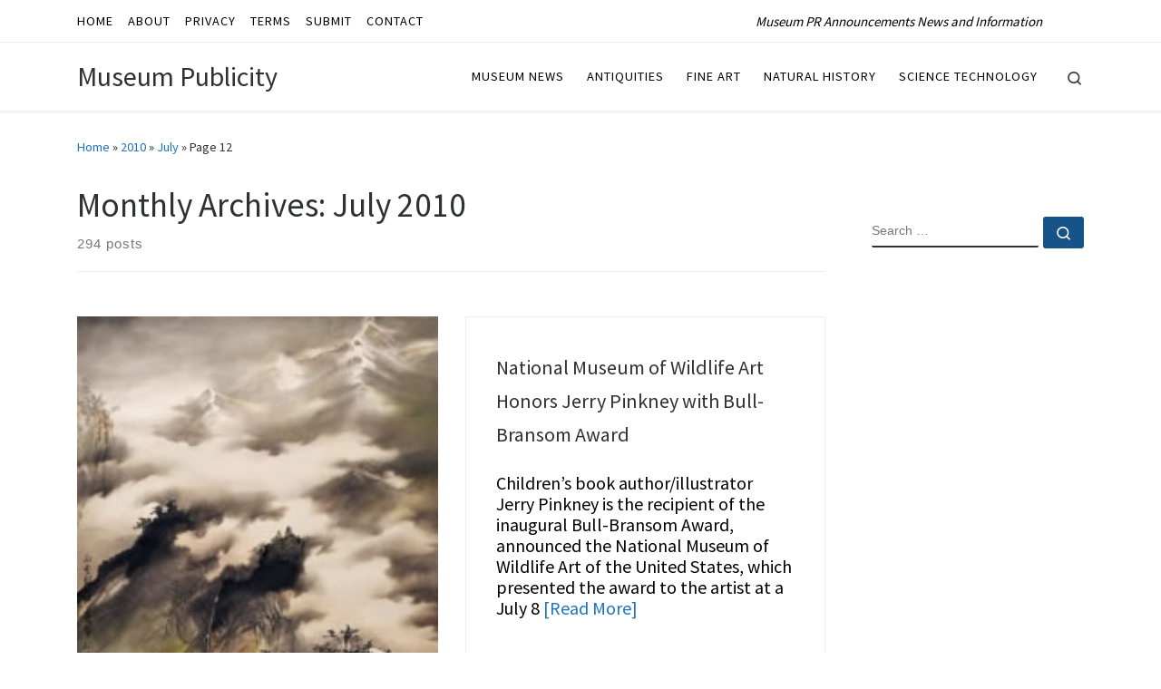

--- FILE ---
content_type: text/html; charset=UTF-8
request_url: https://museumpublicity.com/2010/07/page/12/
body_size: 19536
content:
<!DOCTYPE html>
<!--[if IE 7]>
<html class="ie ie7" lang="en-US">
<![endif]-->
<!--[if IE 8]>
<html class="ie ie8" lang="en-US">
<![endif]-->
<!--[if !(IE 7) | !(IE 8)  ]><!-->
<html lang="en-US" class="no-js">
<!--<![endif]-->
  <head>
  <meta charset="UTF-8" />
  <meta http-equiv="X-UA-Compatible" content="IE=EDGE" />
  <meta name="viewport" content="width=device-width, initial-scale=1.0" />
  <link rel="profile"  href="https://gmpg.org/xfn/11" />
  <link rel="pingback" href="https://museumpublicity.com/xmlrpc.php" />
<script>(function(html){html.className = html.className.replace(/\bno-js\b/,'js')})(document.documentElement);</script>
        <style id="wfc-base-style" type="text/css">
             .wfc-reset-menu-item-first-letter .navbar .nav>li>a:first-letter {font-size: inherit;}.format-icon:before {color: #5A5A5A;}article .format-icon.tc-hide-icon:before, .safari article.format-video .format-icon.tc-hide-icon:before, .chrome article.format-video .format-icon.tc-hide-icon:before, .safari article.format-image .format-icon.tc-hide-icon:before, .chrome article.format-image .format-icon.tc-hide-icon:before, .safari article.format-gallery .format-icon.tc-hide-icon:before, .safari article.attachment .format-icon.tc-hide-icon:before, .chrome article.format-gallery .format-icon.tc-hide-icon:before, .chrome article.attachment .format-icon.tc-hide-icon:before {content: none!important;}h2#tc-comment-title.tc-hide-icon:before {content: none!important;}.archive .archive-header h1.format-icon.tc-hide-icon:before {content: none!important;}.tc-sidebar h3.widget-title.tc-hide-icon:before {content: none!important;}.footer-widgets h3.widget-title.tc-hide-icon:before {content: none!important;}.tc-hide-icon i, i.tc-hide-icon {display: none !important;}.carousel-control {font-family: "Helvetica Neue", Helvetica, Arial, sans-serif;}.social-block a {font-size: 18px;}footer#footer .colophon .social-block a {font-size: 16px;}.social-block.widget_social a {font-size: 14px;}
        </style>
        <title>7 - 2010 | Museum Publicity</title>
	<style>img:is([sizes="auto" i], [sizes^="auto," i]) { contain-intrinsic-size: 3000px 1500px }</style>
	<meta name="robots" content="follow, noindex">
<meta property="og:url" content="https://museumpublicity.com/2010/07/page/12/">
<meta property="og:site_name" content="Museum Publicity">
<meta property="og:locale" content="en_US">
<meta property="og:type" content="object">
<meta property="og:title" content="7 - 2010 | Museum Publicity">
<meta property="fb:pages" content="">
<meta property="fb:admins" content="">
<meta property="fb:app_id" content="">
<meta name="twitter:card" content="summary">
<meta name="twitter:site" content="@museumpublicity">
<meta name="twitter:creator" content="@museumpublicity">
<meta name="twitter:title" content="7 - 2010 | Museum Publicity">
<link rel="alternate" type="application/rss+xml" title="Museum Publicity &raquo; Feed" href="https://museumpublicity.com/feed/" />
<link rel="alternate" type="application/rss+xml" title="Museum Publicity &raquo; Comments Feed" href="https://museumpublicity.com/comments/feed/" />
<script>
window._wpemojiSettings = {"baseUrl":"https:\/\/s.w.org\/images\/core\/emoji\/16.0.1\/72x72\/","ext":".png","svgUrl":"https:\/\/s.w.org\/images\/core\/emoji\/16.0.1\/svg\/","svgExt":".svg","source":{"concatemoji":"https:\/\/museumpublicity.com\/wp-includes\/js\/wp-emoji-release.min.js?ver=6.8.3"}};
/*! This file is auto-generated */
!function(s,n){var o,i,e;function c(e){try{var t={supportTests:e,timestamp:(new Date).valueOf()};sessionStorage.setItem(o,JSON.stringify(t))}catch(e){}}function p(e,t,n){e.clearRect(0,0,e.canvas.width,e.canvas.height),e.fillText(t,0,0);var t=new Uint32Array(e.getImageData(0,0,e.canvas.width,e.canvas.height).data),a=(e.clearRect(0,0,e.canvas.width,e.canvas.height),e.fillText(n,0,0),new Uint32Array(e.getImageData(0,0,e.canvas.width,e.canvas.height).data));return t.every(function(e,t){return e===a[t]})}function u(e,t){e.clearRect(0,0,e.canvas.width,e.canvas.height),e.fillText(t,0,0);for(var n=e.getImageData(16,16,1,1),a=0;a<n.data.length;a++)if(0!==n.data[a])return!1;return!0}function f(e,t,n,a){switch(t){case"flag":return n(e,"\ud83c\udff3\ufe0f\u200d\u26a7\ufe0f","\ud83c\udff3\ufe0f\u200b\u26a7\ufe0f")?!1:!n(e,"\ud83c\udde8\ud83c\uddf6","\ud83c\udde8\u200b\ud83c\uddf6")&&!n(e,"\ud83c\udff4\udb40\udc67\udb40\udc62\udb40\udc65\udb40\udc6e\udb40\udc67\udb40\udc7f","\ud83c\udff4\u200b\udb40\udc67\u200b\udb40\udc62\u200b\udb40\udc65\u200b\udb40\udc6e\u200b\udb40\udc67\u200b\udb40\udc7f");case"emoji":return!a(e,"\ud83e\udedf")}return!1}function g(e,t,n,a){var r="undefined"!=typeof WorkerGlobalScope&&self instanceof WorkerGlobalScope?new OffscreenCanvas(300,150):s.createElement("canvas"),o=r.getContext("2d",{willReadFrequently:!0}),i=(o.textBaseline="top",o.font="600 32px Arial",{});return e.forEach(function(e){i[e]=t(o,e,n,a)}),i}function t(e){var t=s.createElement("script");t.src=e,t.defer=!0,s.head.appendChild(t)}"undefined"!=typeof Promise&&(o="wpEmojiSettingsSupports",i=["flag","emoji"],n.supports={everything:!0,everythingExceptFlag:!0},e=new Promise(function(e){s.addEventListener("DOMContentLoaded",e,{once:!0})}),new Promise(function(t){var n=function(){try{var e=JSON.parse(sessionStorage.getItem(o));if("object"==typeof e&&"number"==typeof e.timestamp&&(new Date).valueOf()<e.timestamp+604800&&"object"==typeof e.supportTests)return e.supportTests}catch(e){}return null}();if(!n){if("undefined"!=typeof Worker&&"undefined"!=typeof OffscreenCanvas&&"undefined"!=typeof URL&&URL.createObjectURL&&"undefined"!=typeof Blob)try{var e="postMessage("+g.toString()+"("+[JSON.stringify(i),f.toString(),p.toString(),u.toString()].join(",")+"));",a=new Blob([e],{type:"text/javascript"}),r=new Worker(URL.createObjectURL(a),{name:"wpTestEmojiSupports"});return void(r.onmessage=function(e){c(n=e.data),r.terminate(),t(n)})}catch(e){}c(n=g(i,f,p,u))}t(n)}).then(function(e){for(var t in e)n.supports[t]=e[t],n.supports.everything=n.supports.everything&&n.supports[t],"flag"!==t&&(n.supports.everythingExceptFlag=n.supports.everythingExceptFlag&&n.supports[t]);n.supports.everythingExceptFlag=n.supports.everythingExceptFlag&&!n.supports.flag,n.DOMReady=!1,n.readyCallback=function(){n.DOMReady=!0}}).then(function(){return e}).then(function(){var e;n.supports.everything||(n.readyCallback(),(e=n.source||{}).concatemoji?t(e.concatemoji):e.wpemoji&&e.twemoji&&(t(e.twemoji),t(e.wpemoji)))}))}((window,document),window._wpemojiSettings);
</script>

<style id='wp-emoji-styles-inline-css'>

	img.wp-smiley, img.emoji {
		display: inline !important;
		border: none !important;
		box-shadow: none !important;
		height: 1em !important;
		width: 1em !important;
		margin: 0 0.07em !important;
		vertical-align: -0.1em !important;
		background: none !important;
		padding: 0 !important;
	}
</style>
<link rel='stylesheet' id='wp-block-library-css' href='https://museumpublicity.com/wp-includes/css/dist/block-library/style.min.css?ver=6.8.3' media='all' />
<style id='classic-theme-styles-inline-css'>
/*! This file is auto-generated */
.wp-block-button__link{color:#fff;background-color:#32373c;border-radius:9999px;box-shadow:none;text-decoration:none;padding:calc(.667em + 2px) calc(1.333em + 2px);font-size:1.125em}.wp-block-file__button{background:#32373c;color:#fff;text-decoration:none}
</style>
<style id='global-styles-inline-css'>
:root{--wp--preset--aspect-ratio--square: 1;--wp--preset--aspect-ratio--4-3: 4/3;--wp--preset--aspect-ratio--3-4: 3/4;--wp--preset--aspect-ratio--3-2: 3/2;--wp--preset--aspect-ratio--2-3: 2/3;--wp--preset--aspect-ratio--16-9: 16/9;--wp--preset--aspect-ratio--9-16: 9/16;--wp--preset--color--black: #000000;--wp--preset--color--cyan-bluish-gray: #abb8c3;--wp--preset--color--white: #ffffff;--wp--preset--color--pale-pink: #f78da7;--wp--preset--color--vivid-red: #cf2e2e;--wp--preset--color--luminous-vivid-orange: #ff6900;--wp--preset--color--luminous-vivid-amber: #fcb900;--wp--preset--color--light-green-cyan: #7bdcb5;--wp--preset--color--vivid-green-cyan: #00d084;--wp--preset--color--pale-cyan-blue: #8ed1fc;--wp--preset--color--vivid-cyan-blue: #0693e3;--wp--preset--color--vivid-purple: #9b51e0;--wp--preset--gradient--vivid-cyan-blue-to-vivid-purple: linear-gradient(135deg,rgba(6,147,227,1) 0%,rgb(155,81,224) 100%);--wp--preset--gradient--light-green-cyan-to-vivid-green-cyan: linear-gradient(135deg,rgb(122,220,180) 0%,rgb(0,208,130) 100%);--wp--preset--gradient--luminous-vivid-amber-to-luminous-vivid-orange: linear-gradient(135deg,rgba(252,185,0,1) 0%,rgba(255,105,0,1) 100%);--wp--preset--gradient--luminous-vivid-orange-to-vivid-red: linear-gradient(135deg,rgba(255,105,0,1) 0%,rgb(207,46,46) 100%);--wp--preset--gradient--very-light-gray-to-cyan-bluish-gray: linear-gradient(135deg,rgb(238,238,238) 0%,rgb(169,184,195) 100%);--wp--preset--gradient--cool-to-warm-spectrum: linear-gradient(135deg,rgb(74,234,220) 0%,rgb(151,120,209) 20%,rgb(207,42,186) 40%,rgb(238,44,130) 60%,rgb(251,105,98) 80%,rgb(254,248,76) 100%);--wp--preset--gradient--blush-light-purple: linear-gradient(135deg,rgb(255,206,236) 0%,rgb(152,150,240) 100%);--wp--preset--gradient--blush-bordeaux: linear-gradient(135deg,rgb(254,205,165) 0%,rgb(254,45,45) 50%,rgb(107,0,62) 100%);--wp--preset--gradient--luminous-dusk: linear-gradient(135deg,rgb(255,203,112) 0%,rgb(199,81,192) 50%,rgb(65,88,208) 100%);--wp--preset--gradient--pale-ocean: linear-gradient(135deg,rgb(255,245,203) 0%,rgb(182,227,212) 50%,rgb(51,167,181) 100%);--wp--preset--gradient--electric-grass: linear-gradient(135deg,rgb(202,248,128) 0%,rgb(113,206,126) 100%);--wp--preset--gradient--midnight: linear-gradient(135deg,rgb(2,3,129) 0%,rgb(40,116,252) 100%);--wp--preset--font-size--small: 13px;--wp--preset--font-size--medium: 20px;--wp--preset--font-size--large: 36px;--wp--preset--font-size--x-large: 42px;--wp--preset--spacing--20: 0.44rem;--wp--preset--spacing--30: 0.67rem;--wp--preset--spacing--40: 1rem;--wp--preset--spacing--50: 1.5rem;--wp--preset--spacing--60: 2.25rem;--wp--preset--spacing--70: 3.38rem;--wp--preset--spacing--80: 5.06rem;--wp--preset--shadow--natural: 6px 6px 9px rgba(0, 0, 0, 0.2);--wp--preset--shadow--deep: 12px 12px 50px rgba(0, 0, 0, 0.4);--wp--preset--shadow--sharp: 6px 6px 0px rgba(0, 0, 0, 0.2);--wp--preset--shadow--outlined: 6px 6px 0px -3px rgba(255, 255, 255, 1), 6px 6px rgba(0, 0, 0, 1);--wp--preset--shadow--crisp: 6px 6px 0px rgba(0, 0, 0, 1);}:where(.is-layout-flex){gap: 0.5em;}:where(.is-layout-grid){gap: 0.5em;}body .is-layout-flex{display: flex;}.is-layout-flex{flex-wrap: wrap;align-items: center;}.is-layout-flex > :is(*, div){margin: 0;}body .is-layout-grid{display: grid;}.is-layout-grid > :is(*, div){margin: 0;}:where(.wp-block-columns.is-layout-flex){gap: 2em;}:where(.wp-block-columns.is-layout-grid){gap: 2em;}:where(.wp-block-post-template.is-layout-flex){gap: 1.25em;}:where(.wp-block-post-template.is-layout-grid){gap: 1.25em;}.has-black-color{color: var(--wp--preset--color--black) !important;}.has-cyan-bluish-gray-color{color: var(--wp--preset--color--cyan-bluish-gray) !important;}.has-white-color{color: var(--wp--preset--color--white) !important;}.has-pale-pink-color{color: var(--wp--preset--color--pale-pink) !important;}.has-vivid-red-color{color: var(--wp--preset--color--vivid-red) !important;}.has-luminous-vivid-orange-color{color: var(--wp--preset--color--luminous-vivid-orange) !important;}.has-luminous-vivid-amber-color{color: var(--wp--preset--color--luminous-vivid-amber) !important;}.has-light-green-cyan-color{color: var(--wp--preset--color--light-green-cyan) !important;}.has-vivid-green-cyan-color{color: var(--wp--preset--color--vivid-green-cyan) !important;}.has-pale-cyan-blue-color{color: var(--wp--preset--color--pale-cyan-blue) !important;}.has-vivid-cyan-blue-color{color: var(--wp--preset--color--vivid-cyan-blue) !important;}.has-vivid-purple-color{color: var(--wp--preset--color--vivid-purple) !important;}.has-black-background-color{background-color: var(--wp--preset--color--black) !important;}.has-cyan-bluish-gray-background-color{background-color: var(--wp--preset--color--cyan-bluish-gray) !important;}.has-white-background-color{background-color: var(--wp--preset--color--white) !important;}.has-pale-pink-background-color{background-color: var(--wp--preset--color--pale-pink) !important;}.has-vivid-red-background-color{background-color: var(--wp--preset--color--vivid-red) !important;}.has-luminous-vivid-orange-background-color{background-color: var(--wp--preset--color--luminous-vivid-orange) !important;}.has-luminous-vivid-amber-background-color{background-color: var(--wp--preset--color--luminous-vivid-amber) !important;}.has-light-green-cyan-background-color{background-color: var(--wp--preset--color--light-green-cyan) !important;}.has-vivid-green-cyan-background-color{background-color: var(--wp--preset--color--vivid-green-cyan) !important;}.has-pale-cyan-blue-background-color{background-color: var(--wp--preset--color--pale-cyan-blue) !important;}.has-vivid-cyan-blue-background-color{background-color: var(--wp--preset--color--vivid-cyan-blue) !important;}.has-vivid-purple-background-color{background-color: var(--wp--preset--color--vivid-purple) !important;}.has-black-border-color{border-color: var(--wp--preset--color--black) !important;}.has-cyan-bluish-gray-border-color{border-color: var(--wp--preset--color--cyan-bluish-gray) !important;}.has-white-border-color{border-color: var(--wp--preset--color--white) !important;}.has-pale-pink-border-color{border-color: var(--wp--preset--color--pale-pink) !important;}.has-vivid-red-border-color{border-color: var(--wp--preset--color--vivid-red) !important;}.has-luminous-vivid-orange-border-color{border-color: var(--wp--preset--color--luminous-vivid-orange) !important;}.has-luminous-vivid-amber-border-color{border-color: var(--wp--preset--color--luminous-vivid-amber) !important;}.has-light-green-cyan-border-color{border-color: var(--wp--preset--color--light-green-cyan) !important;}.has-vivid-green-cyan-border-color{border-color: var(--wp--preset--color--vivid-green-cyan) !important;}.has-pale-cyan-blue-border-color{border-color: var(--wp--preset--color--pale-cyan-blue) !important;}.has-vivid-cyan-blue-border-color{border-color: var(--wp--preset--color--vivid-cyan-blue) !important;}.has-vivid-purple-border-color{border-color: var(--wp--preset--color--vivid-purple) !important;}.has-vivid-cyan-blue-to-vivid-purple-gradient-background{background: var(--wp--preset--gradient--vivid-cyan-blue-to-vivid-purple) !important;}.has-light-green-cyan-to-vivid-green-cyan-gradient-background{background: var(--wp--preset--gradient--light-green-cyan-to-vivid-green-cyan) !important;}.has-luminous-vivid-amber-to-luminous-vivid-orange-gradient-background{background: var(--wp--preset--gradient--luminous-vivid-amber-to-luminous-vivid-orange) !important;}.has-luminous-vivid-orange-to-vivid-red-gradient-background{background: var(--wp--preset--gradient--luminous-vivid-orange-to-vivid-red) !important;}.has-very-light-gray-to-cyan-bluish-gray-gradient-background{background: var(--wp--preset--gradient--very-light-gray-to-cyan-bluish-gray) !important;}.has-cool-to-warm-spectrum-gradient-background{background: var(--wp--preset--gradient--cool-to-warm-spectrum) !important;}.has-blush-light-purple-gradient-background{background: var(--wp--preset--gradient--blush-light-purple) !important;}.has-blush-bordeaux-gradient-background{background: var(--wp--preset--gradient--blush-bordeaux) !important;}.has-luminous-dusk-gradient-background{background: var(--wp--preset--gradient--luminous-dusk) !important;}.has-pale-ocean-gradient-background{background: var(--wp--preset--gradient--pale-ocean) !important;}.has-electric-grass-gradient-background{background: var(--wp--preset--gradient--electric-grass) !important;}.has-midnight-gradient-background{background: var(--wp--preset--gradient--midnight) !important;}.has-small-font-size{font-size: var(--wp--preset--font-size--small) !important;}.has-medium-font-size{font-size: var(--wp--preset--font-size--medium) !important;}.has-large-font-size{font-size: var(--wp--preset--font-size--large) !important;}.has-x-large-font-size{font-size: var(--wp--preset--font-size--x-large) !important;}
:where(.wp-block-post-template.is-layout-flex){gap: 1.25em;}:where(.wp-block-post-template.is-layout-grid){gap: 1.25em;}
:where(.wp-block-columns.is-layout-flex){gap: 2em;}:where(.wp-block-columns.is-layout-grid){gap: 2em;}
:root :where(.wp-block-pullquote){font-size: 1.5em;line-height: 1.6;}
</style>
<link rel='stylesheet' id='crp-style-text-only-css' href='https://museumpublicity.com/wp-content/plugins/contextual-related-posts/css/text-only.min.css?ver=4.1.0' media='all' />
<link rel='stylesheet' id='customizr-main-css' href='https://museumpublicity.com/wp-content/themes/customizr-pro/assets/front/css/style.min.css?ver=2.4.27' media='all' />
<style id='customizr-main-inline-css'>
::-moz-selection{background-color:#1e73be}::selection{background-color:#1e73be}a,.btn-skin:active,.btn-skin:focus,.btn-skin:hover,.btn-skin.inverted,.grid-container__classic .post-type__icon,.post-type__icon:hover .icn-format,.grid-container__classic .post-type__icon:hover .icn-format,[class*='grid-container__'] .entry-title a.czr-title:hover,input[type=checkbox]:checked::before{color:#1e73be}.czr-css-loader > div ,.btn-skin,.btn-skin:active,.btn-skin:focus,.btn-skin:hover,.btn-skin-h-dark,.btn-skin-h-dark.inverted:active,.btn-skin-h-dark.inverted:focus,.btn-skin-h-dark.inverted:hover{border-color:#1e73be}.tc-header.border-top{border-top-color:#1e73be}[class*='grid-container__'] .entry-title a:hover::after,.grid-container__classic .post-type__icon,.btn-skin,.btn-skin.inverted:active,.btn-skin.inverted:focus,.btn-skin.inverted:hover,.btn-skin-h-dark,.btn-skin-h-dark.inverted:active,.btn-skin-h-dark.inverted:focus,.btn-skin-h-dark.inverted:hover,.sidebar .widget-title::after,input[type=radio]:checked::before{background-color:#1e73be}.btn-skin-light:active,.btn-skin-light:focus,.btn-skin-light:hover,.btn-skin-light.inverted{color:#4799e2}input:not([type='submit']):not([type='button']):not([type='number']):not([type='checkbox']):not([type='radio']):focus,textarea:focus,.btn-skin-light,.btn-skin-light.inverted,.btn-skin-light:active,.btn-skin-light:focus,.btn-skin-light:hover,.btn-skin-light.inverted:active,.btn-skin-light.inverted:focus,.btn-skin-light.inverted:hover{border-color:#4799e2}.btn-skin-light,.btn-skin-light.inverted:active,.btn-skin-light.inverted:focus,.btn-skin-light.inverted:hover{background-color:#4799e2}.btn-skin-lightest:active,.btn-skin-lightest:focus,.btn-skin-lightest:hover,.btn-skin-lightest.inverted{color:#5da5e5}.btn-skin-lightest,.btn-skin-lightest.inverted,.btn-skin-lightest:active,.btn-skin-lightest:focus,.btn-skin-lightest:hover,.btn-skin-lightest.inverted:active,.btn-skin-lightest.inverted:focus,.btn-skin-lightest.inverted:hover{border-color:#5da5e5}.btn-skin-lightest,.btn-skin-lightest.inverted:active,.btn-skin-lightest.inverted:focus,.btn-skin-lightest.inverted:hover{background-color:#5da5e5}.pagination,a:hover,a:focus,a:active,.btn-skin-dark:active,.btn-skin-dark:focus,.btn-skin-dark:hover,.btn-skin-dark.inverted,.btn-skin-dark-oh:active,.btn-skin-dark-oh:focus,.btn-skin-dark-oh:hover,.post-info a:not(.btn):hover,.grid-container__classic .post-type__icon .icn-format,[class*='grid-container__'] .hover .entry-title a,.widget-area a:not(.btn):hover,a.czr-format-link:hover,.format-link.hover a.czr-format-link,button[type=submit]:hover,button[type=submit]:active,button[type=submit]:focus,input[type=submit]:hover,input[type=submit]:active,input[type=submit]:focus,.tabs .nav-link:hover,.tabs .nav-link.active,.tabs .nav-link.active:hover,.tabs .nav-link.active:focus{color:#165389}.grid-container__classic.tc-grid-border .grid__item,.btn-skin-dark,.btn-skin-dark.inverted,button[type=submit],input[type=submit],.btn-skin-dark:active,.btn-skin-dark:focus,.btn-skin-dark:hover,.btn-skin-dark.inverted:active,.btn-skin-dark.inverted:focus,.btn-skin-dark.inverted:hover,.btn-skin-h-dark:active,.btn-skin-h-dark:focus,.btn-skin-h-dark:hover,.btn-skin-h-dark.inverted,.btn-skin-h-dark.inverted,.btn-skin-h-dark.inverted,.btn-skin-dark-oh:active,.btn-skin-dark-oh:focus,.btn-skin-dark-oh:hover,.btn-skin-dark-oh.inverted:active,.btn-skin-dark-oh.inverted:focus,.btn-skin-dark-oh.inverted:hover,button[type=submit]:hover,button[type=submit]:active,button[type=submit]:focus,input[type=submit]:hover,input[type=submit]:active,input[type=submit]:focus{border-color:#165389}.btn-skin-dark,.btn-skin-dark.inverted:active,.btn-skin-dark.inverted:focus,.btn-skin-dark.inverted:hover,.btn-skin-h-dark:active,.btn-skin-h-dark:focus,.btn-skin-h-dark:hover,.btn-skin-h-dark.inverted,.btn-skin-h-dark.inverted,.btn-skin-h-dark.inverted,.btn-skin-dark-oh.inverted:active,.btn-skin-dark-oh.inverted:focus,.btn-skin-dark-oh.inverted:hover,.grid-container__classic .post-type__icon:hover,button[type=submit],input[type=submit],.czr-link-hover-underline .widgets-list-layout-links a:not(.btn)::before,.czr-link-hover-underline .widget_archive a:not(.btn)::before,.czr-link-hover-underline .widget_nav_menu a:not(.btn)::before,.czr-link-hover-underline .widget_rss ul a:not(.btn)::before,.czr-link-hover-underline .widget_recent_entries a:not(.btn)::before,.czr-link-hover-underline .widget_categories a:not(.btn)::before,.czr-link-hover-underline .widget_meta a:not(.btn)::before,.czr-link-hover-underline .widget_recent_comments a:not(.btn)::before,.czr-link-hover-underline .widget_pages a:not(.btn)::before,.czr-link-hover-underline .widget_calendar a:not(.btn)::before,[class*='grid-container__'] .hover .entry-title a::after,a.czr-format-link::before,.comment-author a::before,.comment-link::before,.tabs .nav-link.active::before{background-color:#165389}.btn-skin-dark-shaded:active,.btn-skin-dark-shaded:focus,.btn-skin-dark-shaded:hover,.btn-skin-dark-shaded.inverted{background-color:rgba(22,83,137,0.2)}.btn-skin-dark-shaded,.btn-skin-dark-shaded.inverted:active,.btn-skin-dark-shaded.inverted:focus,.btn-skin-dark-shaded.inverted:hover{background-color:rgba(22,83,137,0.8)}
#czr-push-footer { display: none; visibility: hidden; }
        .czr-sticky-footer #czr-push-footer.sticky-footer-enabled { display: block; }
        

            .grid-container__masonry .full-image .entry-header {
              position: relative;
            }
            .grid-container__masonry .entry-footer {
              margin-top: 2.5em;
              position: relative;
            }
            .grid-container__masonry .format-audio .audio-container iframe {
              height: 80px;
              width: 100%;
            }
            .grid-container__masonry .full-image .tc-thumbnail img {
                width: auto;
                height: 100%;
                max-width: none;
            }
            .grid-container__masonry .post-type__icon {
                background: transparent;
                height: auto;
                line-height: 1;
                border-radius: 0;
                font-size: 1em;
                position: static;
                width: 100%;
                float: right;
                text-align: right;
                margin-top: -1em;
                padding: 2% 0;
            }
            .grid-container__masonry .tc-content {
                font-size: 0.95em;
                line-height: 1.65em;
            }

            .grid-container__masonry blockquote,
            .grid-container__masonry .entry-link {
                border: none;
                padding-top: 0;
                padding-bottom: 0;
            }
            .grid-container__masonry .entry-link a,
            .grid-container__masonry blockquote > * {
                margin: 0;
                max-width: 100%;
                padding-left: 0;
            }
            .grid-container__masonry blockquote cite {
                margin-top: .8em;
            }
            .grid-container__masonry blockquote::before,
            .grid-container__masonry .entry-link::before {
                content: none;
            }
            

</style>
<link rel='stylesheet' id='customizr-style-css' href='https://museumpublicity.com/wp-content/themes/museump/style.css?ver=2.4.27' media='all' />
<script id="nb-jquery" src="https://museumpublicity.com/wp-includes/js/jquery/jquery.min.js?ver=3.7.1" id="jquery-core-js"></script>
<script src="https://museumpublicity.com/wp-includes/js/jquery/jquery-migrate.min.js?ver=3.4.1" id="jquery-migrate-js"></script>
<script id="file_uploads_nfpluginsettings-js-extra">
var params = {"clearLogRestUrl":"https:\/\/museumpublicity.com\/wp-json\/nf-file-uploads\/debug-log\/delete-all","clearLogButtonId":"file_uploads_clear_debug_logger","downloadLogRestUrl":"https:\/\/museumpublicity.com\/wp-json\/nf-file-uploads\/debug-log\/get-all","downloadLogButtonId":"file_uploads_download_debug_logger"};
</script>
<script src="https://museumpublicity.com/wp-content/plugins/ninja-forms-uploads/assets/js/nfpluginsettings.js?ver=3.3.23" id="file_uploads_nfpluginsettings-js"></script>
<script src="https://museumpublicity.com/wp-includes/js/underscore.min.js?ver=1.13.7" id="underscore-js"></script>
<script id="czr-init-js-extra">
var CZRParams = {"assetsPath":"https:\/\/museumpublicity.com\/wp-content\/themes\/customizr-pro\/assets\/front\/","mainScriptUrl":"https:\/\/museumpublicity.com\/wp-content\/themes\/customizr-pro\/assets\/front\/js\/tc-scripts.min.js?2.4.27","deferFontAwesome":"1","fontAwesomeUrl":"https:\/\/museumpublicity.com\/wp-content\/themes\/customizr-pro\/assets\/shared\/fonts\/fa\/css\/fontawesome-all.min.css?2.4.27","_disabled":[],"centerSliderImg":"1","isLightBoxEnabled":"1","SmoothScroll":{"Enabled":true,"Options":{"touchpadSupport":false}},"isAnchorScrollEnabled":"","anchorSmoothScrollExclude":{"simple":["[class*=edd]",".carousel-control","[data-toggle=\"modal\"]","[data-toggle=\"dropdown\"]","[data-toggle=\"czr-dropdown\"]","[data-toggle=\"tooltip\"]","[data-toggle=\"popover\"]","[data-toggle=\"collapse\"]","[data-toggle=\"czr-collapse\"]","[data-toggle=\"tab\"]","[data-toggle=\"pill\"]","[data-toggle=\"czr-pill\"]","[class*=upme]","[class*=um-]"],"deep":{"classes":[],"ids":[]}},"timerOnScrollAllBrowsers":"1","centerAllImg":"1","HasComments":"","LoadModernizr":"1","stickyHeader":"","extLinksStyle":"","extLinksTargetExt":"","extLinksSkipSelectors":{"classes":["btn","button"],"ids":[]},"dropcapEnabled":"","dropcapWhere":{"post":"","page":""},"dropcapMinWords":"","dropcapSkipSelectors":{"tags":["IMG","IFRAME","H1","H2","H3","H4","H5","H6","BLOCKQUOTE","UL","OL"],"classes":["btn"],"id":[]},"imgSmartLoadEnabled":"1","imgSmartLoadOpts":{"parentSelectors":["[class*=grid-container], .article-container",".__before_main_wrapper",".widget-front",".post-related-articles",".tc-singular-thumbnail-wrapper",".sek-module-inner"],"opts":{"excludeImg":[".tc-holder-img"]}},"imgSmartLoadsForSliders":"1","pluginCompats":[],"isWPMobile":"","menuStickyUserSettings":{"desktop":"no_stick","mobile":"no_stick"},"adminAjaxUrl":"https:\/\/museumpublicity.com\/wp-admin\/admin-ajax.php","ajaxUrl":"https:\/\/museumpublicity.com\/?czrajax=1","frontNonce":{"id":"CZRFrontNonce","handle":"7d4f31590e"},"isDevMode":"","isModernStyle":"1","i18n":{"Permanently dismiss":"Permanently dismiss"},"frontNotifications":{"welcome":{"enabled":false,"content":"","dismissAction":"dismiss_welcome_note_front"}},"preloadGfonts":"1","googleFonts":"Source+Sans+Pro","version":"2.4.27"};
</script>
<script src="https://museumpublicity.com/wp-content/themes/customizr-pro/assets/front/js/tc-init.min.js?ver=2.4.27" id="czr-init-js"></script>
<script src="https://museumpublicity.com/wp-content/themes/customizr-pro/assets/front/js/libs/modernizr.min.js?ver=2.4.27" id="modernizr-js"></script>
<link rel="prev" href="https://museumpublicity.com/2010/07/page/11/"><link rel="next" href="https://museumpublicity.com/2010/07/page/13/"><link rel="https://api.w.org/" href="https://museumpublicity.com/wp-json/" /><link rel="EditURI" type="application/rsd+xml" title="RSD" href="https://museumpublicity.com/xmlrpc.php?rsd" />
<meta name="generator" content="WordPress 6.8.3" />
              <link rel="preload" as="font" type="font/woff2" href="https://museumpublicity.com/wp-content/themes/customizr-pro/assets/shared/fonts/customizr/customizr.woff2?128396981" crossorigin="anonymous"/>
            
<script async src='https://www.googletagmanager.com/gtag/js?id='></script><script>
window.dataLayer = window.dataLayer || [];
function gtag(){dataLayer.push(arguments);}gtag('js', new Date());
gtag('set', 'cookie_domain', 'auto');
gtag('set', 'cookie_flags', 'SameSite=None;Secure');

 gtag('config', '' , {});

</script>
<style id="wfc-style-post_content" type="text/css" data-origin="server">
/* Setting : Post content / excerpt */ 
.entry-content p, .entry-summary p {
font-size : 1.25rem;
color : #000000;
}

/* Setting : Post content / excerpt */ 
.entry-content p:hover, .entry-summary p:hover {
color : #000000;
}

</style><style id="wfc-style-post_list_titles" type="text/css" data-origin="server">
/* Setting : Post list titles */ 
.grid-container .entry-title > .czr-title {
font-size : 1.38rem;
}

</style><style id="wfc-style-menu_items" type="text/css" data-origin="server">
/* Setting : Menu items */ 
.tc-header .nav__menu li a.nav__link, .tc-sn .nav__menu li a.nav__link, [class*=nav__menu] .nav__link-wrapper .caret__dropdown-toggler {
color : #000000;
font-weight : 500;
}

/* Setting : Menu items */ 
.tc-header .nav__menu li a.nav__link:hover, .tc-sn .nav__menu li a.nav__link:hover, [class*=nav__menu] .nav__link-wrapper .caret__dropdown-toggler:hover {
color : #1e73be;
}

</style><style id="wfc-style-site_description" type="text/css" data-origin="server">
/* Setting : Site description */ 
.tc-header .header-tagline {
color : #000000;
}

/* Setting : Site description */ 
.tc-header .header-tagline:hover {
color : #000000;
}

</style><style id="wfc-style-footer_widget_title" type="text/css" data-origin="server">
/* Setting : Widget titles */ 
.footer__wrapper .widget-title {
color : #000000;
font-weight : 500;
}

/* Setting : Widget titles */ 
.footer__wrapper .widget-title:hover {
color : #000000;
}

</style><style id="wfc-style-sidebars_links" type="text/css" data-origin="server">
/* Setting : Links in sidebars */ 
.tc-sidebar a {
color : #1e73be;
font-size : 1.13rem;
}

</style><style id="wfc-style-footer_credits_links" type="text/css" data-origin="server">
/* Setting : Footer credits links */ 
footer#footer .footer__credits a {
color : #1e73be;
}

</style><style id="wfc-style-site_title" type="text/css" data-origin="server">
/* Setting : Site title */ 
.tc-header .branding .navbar-brand-sitename {
font-size : 1.88rem;
}

/* Setting : Site title */ 
.tc-header .branding .navbar-brand-sitename:hover {
color : #1e73be;
}

</style><style id="wfc-style-single_post_title" type="text/css" data-origin="server">
/* Setting : Single post/page titles */ 
.single #content .entry-header .entry-title, .page #content .entry-header .entry-title {
font-size : 1.75rem;
}

</style></head>

  <body class="nb-3-3-8 nimble-no-local-data-skp__date nimble-no-group-site-tmpl-skp__date_for_site_tmpl archive date paged wp-embed-responsive paged-12 date-paged-12 wp-theme-customizr-pro wp-child-theme-museump sek-hide-rc-badge czr-link-hover-underline-off header-skin-light footer-skin-light czr-r-sidebar tc-center-images czr-full-layout customizr-pro-2-4-27-with-child-theme czr-post-list-context czr-sticky-footer">
          <a class="screen-reader-text skip-link" href="#content">Skip to content</a>
    
    
    <div id="tc-page-wrap" class="">

      <header class="tpnav-header__header tc-header sl-logo_left sticky-brand-shrink-on czr-submenu-fade czr-submenu-move czr-highlight-contextual-menu-items" >
    <div class="topbar-navbar__wrapper " >
  <div class="container">
        <div class="row flex-row flex-lg-nowrap justify-content-start justify-content-lg-end align-items-center topbar-navbar__row">
                    <div class="topbar-nav__container col col-auto d-none d-lg-flex">
          <nav id="topbar-nav" class="topbar-nav__nav">
            <div class="nav__menu-wrapper topbar-nav__menu-wrapper czr-open-on-hover" >
<ul id="topbar-menu" class="topbar-nav__menu regular-nav nav__menu nav"><li id="menu-item-82504" class="menu-item menu-item-type-custom menu-item-object-custom menu-item-home menu-item-82504"><a href="https://museumpublicity.com" class="nav__link"><span class="nav__title">HOME</span></a></li>
<li id="menu-item-82498" class="menu-item menu-item-type-post_type menu-item-object-page menu-item-82498"><a href="https://museumpublicity.com/about/" class="nav__link"><span class="nav__title">ABOUT</span></a></li>
<li id="menu-item-82494" class="menu-item menu-item-type-post_type menu-item-object-page menu-item-82494"><a href="https://museumpublicity.com/privacy/" class="nav__link"><span class="nav__title">PRIVACY</span></a></li>
<li id="menu-item-82495" class="menu-item menu-item-type-post_type menu-item-object-page menu-item-82495"><a href="https://museumpublicity.com/terms/" class="nav__link"><span class="nav__title">TERMS</span></a></li>
<li id="menu-item-82496" class="menu-item menu-item-type-post_type menu-item-object-page menu-item-82496"><a href="https://museumpublicity.com/submit-news/" class="nav__link"><span class="nav__title">SUBMIT</span></a></li>
<li id="menu-item-82497" class="menu-item menu-item-type-post_type menu-item-object-page menu-item-82497"><a href="https://museumpublicity.com/contact-us/" class="nav__link"><span class="nav__title">CONTACT</span></a></li>
</ul></div>          </nav>
        </div>
            <span class="header-tagline col col-auto d-none d-lg-flex" >
  Museum PR Announcements News and Information</span>

              <div class="topbar-nav__socials social-links col col-auto d-none d-lg-block">
          <ul class="socials " >
  <li ><a rel="nofollow noopener noreferrer" class="social-icon icon-feed"  title="Subscribe to my rss feed" aria-label="Subscribe to my rss feed" href="https://museumpublicity.com/feed/rss/"  target="_blank"  style="color:#1e73be"><i class="fas fa-rss"></i></a></li> <li ><a rel="nofollow noopener noreferrer" class="social-icon icon-twitter" title="Follow us on Twitter" aria-label="Follow us on Twitter" href="https://twitter.com/museumpublicity" target="_blank" style="color:#1e73be"><i class="fab fa-twitter"></i></a></li></ul>
        </div>
                </div>
      </div>
</div>    <div class="primary-navbar__wrapper d-none d-lg-block has-horizontal-menu" >
  <div class="container">
    <div class="row align-items-center flex-row primary-navbar__row">
      <div class="branding__container col col-auto" >
  <div class="branding align-items-center flex-column ">
    <div class="branding-row d-flex flex-row align-items-center align-self-start">
      <span class="navbar-brand col-auto " >
    <a class="navbar-brand-sitename " href="https://museumpublicity.com/">
    <span>Museum Publicity</span>
  </a>
</span>
      </div>
      </div>
</div>
      <div class="primary-nav__container justify-content-lg-around col col-lg-auto flex-lg-column" >
  <div class="primary-nav__wrapper flex-lg-row align-items-center justify-content-end">
              <nav class="primary-nav__nav col" id="primary-nav">
          <div class="nav__menu-wrapper primary-nav__menu-wrapper justify-content-end czr-open-on-hover" >
<ul id="main-menu" class="primary-nav__menu regular-nav nav__menu nav"><li id="menu-item-82499" class="menu-item menu-item-type-taxonomy menu-item-object-category menu-item-82499"><a href="https://museumpublicity.com/category/museum-news/" class="nav__link"><span class="nav__title">Museum News</span></a></li>
<li id="menu-item-82502" class="menu-item menu-item-type-taxonomy menu-item-object-category menu-item-82502"><a href="https://museumpublicity.com/category/antiquities/" class="nav__link"><span class="nav__title">Antiquities</span></a></li>
<li id="menu-item-82500" class="menu-item menu-item-type-taxonomy menu-item-object-category menu-item-82500"><a href="https://museumpublicity.com/category/fine-art/" class="nav__link"><span class="nav__title">Fine Art</span></a></li>
<li id="menu-item-82503" class="menu-item menu-item-type-taxonomy menu-item-object-category menu-item-82503"><a href="https://museumpublicity.com/category/natural-history/" class="nav__link"><span class="nav__title">Natural History</span></a></li>
<li id="menu-item-82501" class="menu-item menu-item-type-taxonomy menu-item-object-category menu-item-82501"><a href="https://museumpublicity.com/category/science-technology/" class="nav__link"><span class="nav__title">Science Technology</span></a></li>
</ul></div>        </nav>
    <div class="primary-nav__utils nav__utils col-auto" >
    <ul class="nav utils flex-row flex-nowrap regular-nav">
      <li class="nav__search " >
  <a href="#" class="search-toggle_btn icn-search czr-overlay-toggle_btn"  aria-expanded="false"><span class="sr-only">Search</span></a>
        <div class="czr-search-expand">
      <div class="czr-search-expand-inner"><div class="search-form__container " >
  <form action="https://museumpublicity.com/" method="get" class="czr-form search-form">
    <div class="form-group czr-focus">
            <label for="s-6967f4f33781d" id="lsearch-6967f4f33781d">
        <span class="screen-reader-text">Search</span>
        <input id="s-6967f4f33781d" class="form-control czr-search-field" name="s" type="search" value="" aria-describedby="lsearch-6967f4f33781d" placeholder="Search &hellip;">
      </label>
      <button type="submit" class="button"><i class="icn-search"></i><span class="screen-reader-text">Search &hellip;</span></button>
    </div>
  </form>
</div></div>
    </div>
    </li>
    </ul>
</div>  </div>
</div>
    </div>
  </div>
</div>    <div class="mobile-navbar__wrapper d-lg-none" >
    <div class="branding__container justify-content-between align-items-center container" >
  <div class="branding flex-column">
    <div class="branding-row d-flex align-self-start flex-row align-items-center">
      <span class="navbar-brand col-auto " >
    <a class="navbar-brand-sitename " href="https://museumpublicity.com/">
    <span>Museum Publicity</span>
  </a>
</span>
    </div>
      </div>
  <div class="mobile-utils__wrapper nav__utils regular-nav">
    <ul class="nav utils row flex-row flex-nowrap">
      <li class="nav__search " >
  <a href="#" class="search-toggle_btn icn-search czr-dropdown" data-aria-haspopup="true" aria-expanded="false"><span class="sr-only">Search</span></a>
        <div class="czr-search-expand">
      <div class="czr-search-expand-inner"><div class="search-form__container " >
  <form action="https://museumpublicity.com/" method="get" class="czr-form search-form">
    <div class="form-group czr-focus">
            <label for="s-6967f4f337bf4" id="lsearch-6967f4f337bf4">
        <span class="screen-reader-text">Search</span>
        <input id="s-6967f4f337bf4" class="form-control czr-search-field" name="s" type="search" value="" aria-describedby="lsearch-6967f4f337bf4" placeholder="Search &hellip;">
      </label>
      <button type="submit" class="button"><i class="icn-search"></i><span class="screen-reader-text">Search &hellip;</span></button>
    </div>
  </form>
</div></div>
    </div>
        <ul class="dropdown-menu czr-dropdown-menu">
      <li class="header-search__container container">
  <div class="search-form__container " >
  <form action="https://museumpublicity.com/" method="get" class="czr-form search-form">
    <div class="form-group czr-focus">
            <label for="s-6967f4f337d08" id="lsearch-6967f4f337d08">
        <span class="screen-reader-text">Search</span>
        <input id="s-6967f4f337d08" class="form-control czr-search-field" name="s" type="search" value="" aria-describedby="lsearch-6967f4f337d08" placeholder="Search &hellip;">
      </label>
      <button type="submit" class="button"><i class="icn-search"></i><span class="screen-reader-text">Search &hellip;</span></button>
    </div>
  </form>
</div></li>    </ul>
  </li>
<li class="hamburger-toggler__container " >
  <button class="ham-toggler-menu czr-collapsed" data-toggle="czr-collapse" data-target="#mobile-nav"><span class="ham__toggler-span-wrapper"><span class="line line-1"></span><span class="line line-2"></span><span class="line line-3"></span></span><span class="screen-reader-text">Menu</span></button>
</li>
    </ul>
  </div>
</div>
<div class="mobile-nav__container " >
   <nav class="mobile-nav__nav flex-column czr-collapse" id="mobile-nav">
      <div class="mobile-nav__inner container">
      <div class="nav__menu-wrapper mobile-nav__menu-wrapper czr-open-on-click" >
<ul id="mobile-nav-menu" class="mobile-nav__menu vertical-nav nav__menu flex-column nav"><li class="menu-item menu-item-type-custom menu-item-object-custom menu-item-home menu-item-82504"><a href="https://museumpublicity.com" class="nav__link"><span class="nav__title">HOME</span></a></li>
<li class="menu-item menu-item-type-post_type menu-item-object-page menu-item-82498"><a href="https://museumpublicity.com/about/" class="nav__link"><span class="nav__title">ABOUT</span></a></li>
<li class="menu-item menu-item-type-post_type menu-item-object-page menu-item-82494"><a href="https://museumpublicity.com/privacy/" class="nav__link"><span class="nav__title">PRIVACY</span></a></li>
<li class="menu-item menu-item-type-post_type menu-item-object-page menu-item-82495"><a href="https://museumpublicity.com/terms/" class="nav__link"><span class="nav__title">TERMS</span></a></li>
<li class="menu-item menu-item-type-post_type menu-item-object-page menu-item-82496"><a href="https://museumpublicity.com/submit-news/" class="nav__link"><span class="nav__title">SUBMIT</span></a></li>
<li class="menu-item menu-item-type-post_type menu-item-object-page menu-item-82497"><a href="https://museumpublicity.com/contact-us/" class="nav__link"><span class="nav__title">CONTACT</span></a></li>
</ul></div>      </div>
  </nav>
</div></div></header>


  
    <div id="main-wrapper" class="section">

                      

          <div class="czr-hot-crumble container page-breadcrumbs" role="navigation" >
  <div class="row">
        <nav class="breadcrumbs col-12"><span class="trail-begin"><a href="https://museumpublicity.com" title="Museum Publicity" rel="home" class="trail-begin">Home</a></span> <span class="sep">&raquo;</span> <a href="https://museumpublicity.com/2010/" title="2010">2010</a> <span class="sep">&raquo;</span> <a href="https://museumpublicity.com/2010/07/" title="July">July</a> <span class="sep">&raquo;</span> <span class="trail-end">Page 12</span></nav>  </div>
</div>
          <div class="container" role="main">

            
            <div class="flex-row row column-content-wrapper">

                
                <div id="content" class="col-12 col-md-9 article-container">

                  <header class="archive-header " >
  <div class="archive-header-inner">
        <h1 class="archive-title">
      Monthly Archives:&nbsp;<span>July 2010</span>    </h1>
          <div class="header-bottom">
        <span>
          294 posts        </span>
      </div>
                    <hr class="featurette-divider">
        </div>
</header><div class="grid grid-container grid-container__masonry semi-narrow tc-grid-shadow-soft tc-grid-hover-move"  >
  <div class="masonry__wrapper row">
    <article id="post-4320" class="grid-item col-md-6 col-12 post-4320 post type-post status-publish format-standard category-fine-art czr-hentry" >
      <div class="sections-wrapper grid__item">
      <section class="tc-thumbnail entry-media__holder " >
  <div class="entry-media__wrapper czr__r-i no-centering">
        <a class="bg-link" rel="bookmark" href="https://museumpublicity.com/2010/07/10/unrestrained-passions-the-art-of-ng-yuet-lau-at-the-hong-kong-heritage-museum/"></a>
  <img  width="200" height="389"  src="[data-uri]" data-src="https://museumpublicity.com/wp-content/uploads/2010/07/Ng-Yuet-lau.jpg"  class="attachment-tc-masonry-thumb-size tc-thumb-type-attachment czr-img no-lazy" alt="" decoding="async" fetchpriority="high" /><div class="post-action btn btn-skin-dark-shaded inverted"><a href="https://museumpublicity.com/wp-content/uploads/2010/07/Ng-Yuet-lau.jpg" class="expand-img icn-expand"></a></div>  </div>
</section>        <section class="tc-content entry-content__holder">
          <div class="entry-content__wrapper">
          <header class="entry-header " >
  <div class="entry-header-inner ">
              <h2 class="entry-title">
      <a class="czr-title" href="https://museumpublicity.com/2010/07/10/unrestrained-passions-the-art-of-ng-yuet-lau-at-the-hong-kong-heritage-museum/" rel="bookmark">Unrestrained Passions: The Art of Ng Yuet-lau at the Hong Kong Heritage Museum</a>
    </h2>
            </div>
</header><div class="tc-content-inner entry-summary"  >
            <div class="czr-wp-the-content">
              <p>In this new Exhibition, the Hong Kong Heritage Museum offers visitors a glimpse into the achievements of Chao Shao-an&#8217;s students in their continued efforts to explore new horizons beyond the confines of different schools of <a class="moretag" href="https://museumpublicity.com/2010/07/10/unrestrained-passions-the-art-of-ng-yuet-lau-at-the-hong-kong-heritage-museum/">[Read More]</a></p>
          </div>
      </div><footer class="entry-footer" ></footer>          </div>
        </section>
      </div>
    </article>
    <article id="post-4289" class="grid-item col-md-6 col-12 post-4289 post type-post status-publish format-standard category-natural-history czr-hentry" >
      <div class="sections-wrapper grid__item">
              <section class="tc-content entry-content__holder">
          <div class="entry-content__wrapper">
          <header class="entry-header " >
  <div class="entry-header-inner ">
              <h2 class="entry-title">
      <a class="czr-title" href="https://museumpublicity.com/2010/07/10/national-museum-of-wildlife-art-honors-jerry-pinkney-with-bull-bransom-award/" rel="bookmark">National Museum of Wildlife Art Honors Jerry Pinkney with Bull-Bransom Award</a>
    </h2>
            </div>
</header><div class="tc-content-inner entry-summary"  >
            <div class="czr-wp-the-content">
              <p>Children’s book author/illustrator Jerry Pinkney is the recipient of the inaugural Bull-Bransom Award, announced the National Museum of Wildlife Art of the United States, which presented the award to the artist at a July 8 <a class="moretag" href="https://museumpublicity.com/2010/07/10/national-museum-of-wildlife-art-honors-jerry-pinkney-with-bull-bransom-award/">[Read More]</a></p>
          </div>
      </div><footer class="entry-footer" ></footer>          </div>
        </section>
      </div>
    </article>
    <article id="post-4315" class="grid-item col-md-6 col-12 post-4315 post type-post status-publish format-standard category-fine-art czr-hentry" >
      <div class="sections-wrapper grid__item">
      <section class="tc-thumbnail entry-media__holder " >
  <div class="entry-media__wrapper czr__r-i no-centering">
        <a class="bg-link" rel="bookmark" href="https://museumpublicity.com/2010/07/10/moma-2010-film-benefit-honors-kathryn-bigelow/"></a>
  <img  width="570" height="381"  src="[data-uri]" data-src="https://museumpublicity.com/wp-content/uploads/2010/07/Kathryn-Bigelow.jpg"  class="attachment-tc-masonry-thumb-size tc-thumb-type-attachment czr-img no-lazy" alt="" decoding="async" data-srcset="https://museumpublicity.com/wp-content/uploads/2010/07/Kathryn-Bigelow.jpg 580w, https://museumpublicity.com/wp-content/uploads/2010/07/Kathryn-Bigelow-550x368.jpg 550w" data-sizes="(max-width: 570px) 100vw, 570px" /><div class="post-action btn btn-skin-dark-shaded inverted"><a href="https://museumpublicity.com/wp-content/uploads/2010/07/Kathryn-Bigelow.jpg" class="expand-img icn-expand"></a></div>  </div>
</section>        <section class="tc-content entry-content__holder">
          <div class="entry-content__wrapper">
          <header class="entry-header " >
  <div class="entry-header-inner ">
              <h2 class="entry-title">
      <a class="czr-title" href="https://museumpublicity.com/2010/07/10/moma-2010-film-benefit-honors-kathryn-bigelow/" rel="bookmark">MoMA 2010 Film Benefit Honors Kathryn Bigelow</a>
    </h2>
            </div>
</header><div class="tc-content-inner entry-summary"  >
            <div class="czr-wp-the-content">
              <p>New York, &#8211; The Museum of Modern Art’s third annual Film Benefit, to be held on November 10, will honor writer-director Kathryn Bigelow. Renowned for her Academy Award-winning film The Hurt Locker (2008), for over <a class="moretag" href="https://museumpublicity.com/2010/07/10/moma-2010-film-benefit-honors-kathryn-bigelow/">[Read More]</a></p>
          </div>
      </div><footer class="entry-footer" ></footer>          </div>
        </section>
      </div>
    </article>
    <article id="post-4287" class="grid-item col-md-6 col-12 post-4287 post type-post status-publish format-standard category-museum-news czr-hentry" >
      <div class="sections-wrapper grid__item">
              <section class="tc-content entry-content__holder">
          <div class="entry-content__wrapper">
          <header class="entry-header " >
  <div class="entry-header-inner ">
              <h2 class="entry-title">
      <a class="czr-title" href="https://museumpublicity.com/2010/07/10/national-baseball-hall-of-fame-museum-to-show-john-fogerty-bat-shaped-guitar/" rel="bookmark">National Baseball Hall of Fame Museum to Show John Fogerty Bat-Shaped Guitar</a>
    </h2>
            </div>
</header><div class="tc-content-inner entry-summary"  >
            <div class="czr-wp-the-content">
              <p>On July 25th, following the induction ceremonies for the Baseball Hall of Fame, Rock and Roll Hall of Famer, John Fogerty will have his legendary baseball bat-shaped guitar put on display and be part of <a class="moretag" href="https://museumpublicity.com/2010/07/10/national-baseball-hall-of-fame-museum-to-show-john-fogerty-bat-shaped-guitar/">[Read More]</a></p>
          </div>
      </div><footer class="entry-footer" ></footer>          </div>
        </section>
      </div>
    </article>
    <article id="post-4294" class="grid-item col-md-6 col-12 post-4294 post type-post status-publish format-standard category-museum-news czr-hentry" >
      <div class="sections-wrapper grid__item">
      <section class="tc-thumbnail entry-media__holder " >
  <div class="entry-media__wrapper czr__r-i no-centering">
        <a class="bg-link" rel="bookmark" href="https://museumpublicity.com/2010/07/10/getty-museum-presents-exhibition-of-still-life-photography-in-focus-tasteful-pictures/"></a>
  <img  width="570" height="381"  src="[data-uri]" data-src="https://museumpublicity.com/wp-content/uploads/2010/07/Marian-Drew.jpg"  class="attachment-tc-masonry-thumb-size tc-thumb-type-attachment czr-img no-lazy" alt="" decoding="async" data-srcset="https://museumpublicity.com/wp-content/uploads/2010/07/Marian-Drew.jpg 580w, https://museumpublicity.com/wp-content/uploads/2010/07/Marian-Drew-550x368.jpg 550w" data-sizes="(max-width: 570px) 100vw, 570px" /><div class="post-action btn btn-skin-dark-shaded inverted"><a href="https://museumpublicity.com/wp-content/uploads/2010/07/Marian-Drew.jpg" class="expand-img icn-expand"></a></div>  </div>
</section>        <section class="tc-content entry-content__holder">
          <div class="entry-content__wrapper">
          <header class="entry-header " >
  <div class="entry-header-inner ">
              <h2 class="entry-title">
      <a class="czr-title" href="https://museumpublicity.com/2010/07/10/getty-museum-presents-exhibition-of-still-life-photography-in-focus-tasteful-pictures/" rel="bookmark">Getty Museum Presents Exhibition of Still Life Photography In Focus: Tasteful Pictures</a>
    </h2>
            </div>
</header><div class="tc-content-inner entry-summary"  >
            <div class="czr-wp-the-content">
              <p>The J. Paul Getty Museum presents In Focus: Still Life, a survey of some of the innovative ways photographers have explored and refreshed this traditional genre, on view at the Getty Center in the Center <a class="moretag" href="https://museumpublicity.com/2010/07/10/getty-museum-presents-exhibition-of-still-life-photography-in-focus-tasteful-pictures/">[Read More]</a></p>
          </div>
      </div><footer class="entry-footer" ></footer>          </div>
        </section>
      </div>
    </article>
    <article id="post-4311" class="grid-item col-md-6 col-12 post-4311 post type-post status-publish format-standard category-antiquities czr-hentry" >
      <div class="sections-wrapper grid__item">
              <section class="tc-content entry-content__holder">
          <div class="entry-content__wrapper">
          <header class="entry-header " >
  <div class="entry-header-inner ">
              <h2 class="entry-title">
      <a class="czr-title" href="https://museumpublicity.com/2010/07/10/important-roman-sculpture-joins-collection-of-the-metropolitan-museum-of-art/" rel="bookmark">Important Roman Sculpture Joins Collection of The Metropolitan Museum of Art</a>
    </h2>
            </div>
</header><div class="tc-content-inner entry-summary"  >
            <div class="czr-wp-the-content">
              <p>New York, &#8211; An ancient Roman group statue of great importance and beauty—a depiction of the Three Graces of Greek mythology—has been acquired by The Metropolitan Museum of Art, it was announced today by Thomas <a class="moretag" href="https://museumpublicity.com/2010/07/10/important-roman-sculpture-joins-collection-of-the-metropolitan-museum-of-art/">[Read More]</a></p>
          </div>
      </div><footer class="entry-footer" ></footer>          </div>
        </section>
      </div>
    </article>
    <article id="post-4309" class="grid-item col-md-6 col-12 post-4309 post type-post status-publish format-standard category-museum-news czr-hentry" >
      <div class="sections-wrapper grid__item">
              <section class="tc-content entry-content__holder">
          <div class="entry-content__wrapper">
          <header class="entry-header " >
  <div class="entry-header-inner ">
              <h2 class="entry-title">
      <a class="czr-title" href="https://museumpublicity.com/2010/07/10/get-together-for-haiti-at-brooklyn-museum-target-first-saturday/" rel="bookmark">Get Together for Haiti at Brooklyn Museum Target First Saturday</a>
    </h2>
            </div>
</header><div class="tc-content-inner entry-summary"  >
            <div class="czr-wp-the-content">
              <p>The Brooklyn Museum’s Target First Saturdays event attracts thousands of visitors to free programs of art and entertainment each month. The August 7 event focuses on Haiti and Brooklyn’s own Haitian community. Select programs are <a class="moretag" href="https://museumpublicity.com/2010/07/10/get-together-for-haiti-at-brooklyn-museum-target-first-saturday/">[Read More]</a></p>
          </div>
      </div><footer class="entry-footer" ></footer>          </div>
        </section>
      </div>
    </article>
    <article id="post-4303" class="grid-item col-md-6 col-12 post-4303 post type-post status-publish format-standard category-fine-art czr-hentry" >
      <div class="sections-wrapper grid__item">
      <section class="tc-thumbnail entry-media__holder " >
  <div class="entry-media__wrapper czr__r-i no-centering">
        <a class="bg-link" rel="bookmark" href="https://museumpublicity.com/2010/07/10/julian-cox-named-founding-curator-of-photography-for-the-fine-arts-museums-of-san-francisco-and-chief-curator-of-the-de-young-museum/"></a>
  <img  width="295" height="384"  src="[data-uri]" data-src="https://museumpublicity.com/wp-content/uploads/2010/07/Julian-Cox.jpg"  class="attachment-tc-masonry-thumb-size tc-thumb-type-attachment czr-img no-lazy" alt="" decoding="async" loading="lazy" /><div class="post-action btn btn-skin-dark-shaded inverted"><a href="https://museumpublicity.com/wp-content/uploads/2010/07/Julian-Cox.jpg" class="expand-img icn-expand"></a></div>  </div>
</section>        <section class="tc-content entry-content__holder">
          <div class="entry-content__wrapper">
          <header class="entry-header " >
  <div class="entry-header-inner ">
              <h2 class="entry-title">
      <a class="czr-title" href="https://museumpublicity.com/2010/07/10/julian-cox-named-founding-curator-of-photography-for-the-fine-arts-museums-of-san-francisco-and-chief-curator-of-the-de-young-museum/" rel="bookmark">Julian Cox Named Founding Curator of Photography for the Fine Arts Museums of San Francisco and Chief Curator of the de Young Museum</a>
    </h2>
            </div>
</header><div class="tc-content-inner entry-summary"  >
            <div class="czr-wp-the-content">
              <p>SAN FRANCISCO, CA, &#8211; John E. Buchanan, Jr., Director of the Fine Arts Museums of San Francisco, announces the appointment of Julian Cox, one of the country’s leading authorities on photography as Founding Curator of <a class="moretag" href="https://museumpublicity.com/2010/07/10/julian-cox-named-founding-curator-of-photography-for-the-fine-arts-museums-of-san-francisco-and-chief-curator-of-the-de-young-museum/">[Read More]</a></p>
          </div>
      </div><footer class="entry-footer" ></footer>          </div>
        </section>
      </div>
    </article>
    <article id="post-4306" class="grid-item col-md-6 col-12 post-4306 post type-post status-publish format-standard category-fine-art czr-hentry" >
      <div class="sections-wrapper grid__item">
              <section class="tc-content entry-content__holder">
          <div class="entry-content__wrapper">
          <header class="entry-header " >
  <div class="entry-header-inner ">
              <h2 class="entry-title">
      <a class="czr-title" href="https://museumpublicity.com/2010/07/10/sam-taylor-wood-%e2%80%9cghosts%e2%80%9d-on-view-at-the-brooklyn-museum/" rel="bookmark">Sam Taylor-Wood: “Ghosts” On View at the Brooklyn Museum</a>
    </h2>
            </div>
</header><div class="tc-content-inner entry-summary"  >
            <div class="czr-wp-the-content">
              <p>Sam Taylor-Wood’s 2008 photographic exploration of the Yorkshire moors, Ghosts, is the latest exhibition in the Herstory Gallery of the Elizabeth A. Sackler Center for Feminist Art. On view from October 30, 2010, through August <a class="moretag" href="https://museumpublicity.com/2010/07/10/sam-taylor-wood-%e2%80%9cghosts%e2%80%9d-on-view-at-the-brooklyn-museum/">[Read More]</a></p>
          </div>
      </div><footer class="entry-footer" ></footer>          </div>
        </section>
      </div>
    </article>
    <article id="post-4297" class="grid-item col-md-6 col-12 post-4297 post type-post status-publish format-standard category-fine-art czr-hentry" >
      <div class="sections-wrapper grid__item">
      <section class="tc-thumbnail entry-media__holder " >
  <div class="entry-media__wrapper czr__r-i no-centering">
        <a class="bg-link" rel="bookmark" href="https://museumpublicity.com/2010/07/10/cornelis-van-haarlem-and-francis-bacon-side-by-side-at-the-frans-hals-museum/"></a>
  <img  width="295" height="310"  src="[data-uri]" data-src="https://museumpublicity.com/wp-content/uploads/2010/07/Cornelis-van-Haarlem.jpg"  class="attachment-tc-masonry-thumb-size tc-thumb-type-attachment czr-img no-lazy" alt="" decoding="async" loading="lazy" /><div class="post-action btn btn-skin-dark-shaded inverted"><a href="https://museumpublicity.com/wp-content/uploads/2010/07/Cornelis-van-Haarlem.jpg" class="expand-img icn-expand"></a></div>  </div>
</section>        <section class="tc-content entry-content__holder">
          <div class="entry-content__wrapper">
          <header class="entry-header " >
  <div class="entry-header-inner ">
              <h2 class="entry-title">
      <a class="czr-title" href="https://museumpublicity.com/2010/07/10/cornelis-van-haarlem-and-francis-bacon-side-by-side-at-the-frans-hals-museum/" rel="bookmark">Cornelis van Haarlem and Francis Bacon Side by Side at the Frans Hals Museum</a>
    </h2>
            </div>
</header><div class="tc-content-inner entry-summary"  >
            <div class="czr-wp-the-content">
              <p>The Frans Hals Museum is presenting a work by the British artist Francis Bacon flanked by two monumental paintings by Cornelis van Haarlem. What links these artists is their admiration for Michelangelo. This Italian painter, <a class="moretag" href="https://museumpublicity.com/2010/07/10/cornelis-van-haarlem-and-francis-bacon-side-by-side-at-the-frans-hals-museum/">[Read More]</a></p>
          </div>
      </div><footer class="entry-footer" ></footer>          </div>
        </section>
      </div>
    </article>
    <article id="post-4285" class="grid-item col-md-6 col-12 post-4285 post type-post status-publish format-standard category-fine-art czr-hentry" >
      <div class="sections-wrapper grid__item">
              <section class="tc-content entry-content__holder">
          <div class="entry-content__wrapper">
          <header class="entry-header " >
  <div class="entry-header-inner ">
              <h2 class="entry-title">
      <a class="czr-title" href="https://museumpublicity.com/2010/07/10/searching-for-tom-tom-thomson-man-myth-and-masterworks-at-kitchener-museum/" rel="bookmark">SEARCHING FOR TOM &#8211; Tom Thomson: Man, Myth and Masterworks at Kitchener Museum</a>
    </h2>
            </div>
</header><div class="tc-content-inner entry-summary"  >
            <div class="czr-wp-the-content">
              <p>The Museum in downtown Kitchener announce its next major collaborative exhibition; SEARCHING FOR TOM &#8211; Tom Thomson: Man, Myth and Masterworks to open in February 2011. The exhibition, which is primarily based on the famous <a class="moretag" href="https://museumpublicity.com/2010/07/10/searching-for-tom-tom-thomson-man-myth-and-masterworks-at-kitchener-museum/">[Read More]</a></p>
          </div>
      </div><footer class="entry-footer" ></footer>          </div>
        </section>
      </div>
    </article>
    <article id="post-4280" class="grid-item col-md-6 col-12 post-4280 post type-post status-publish format-standard category-museum-news czr-hentry" >
      <div class="sections-wrapper grid__item">
      <section class="tc-thumbnail entry-media__holder " >
  <div class="entry-media__wrapper czr__r-i no-centering">
        <a class="bg-link" rel="bookmark" href="https://museumpublicity.com/2010/07/09/museum-of-the-moving-image-major-expansion-underway/"></a>
  <img  width="295" height="197"  src="[data-uri]" data-src="https://museumpublicity.com/wp-content/uploads/2010/07/Moving-Image.jpg"  class="attachment-tc-masonry-thumb-size tc-thumb-type-attachment czr-img no-lazy" alt="" decoding="async" loading="lazy" /><div class="post-action btn btn-skin-dark-shaded inverted"><a href="https://museumpublicity.com/wp-content/uploads/2010/07/Moving-Image.jpg" class="expand-img icn-expand"></a></div>  </div>
</section>        <section class="tc-content entry-content__holder">
          <div class="entry-content__wrapper">
          <header class="entry-header " >
  <div class="entry-header-inner ">
              <h2 class="entry-title">
      <a class="czr-title" href="https://museumpublicity.com/2010/07/09/museum-of-the-moving-image-major-expansion-underway/" rel="bookmark">Museum of the Moving Image Major Expansion Underway</a>
    </h2>
            </div>
</header><div class="tc-content-inner entry-summary"  >
            <div class="czr-wp-the-content">
              <p>To accommodate its major construction project, Museum of the Moving Image is closed to the public. The renovated and expanded Museum will re-open in early 2011. The Museum building is listed on the National Register <a class="moretag" href="https://museumpublicity.com/2010/07/09/museum-of-the-moving-image-major-expansion-underway/">[Read More]</a></p>
          </div>
      </div><footer class="entry-footer" ></footer>          </div>
        </section>
      </div>
    </article>
    <article id="post-4276" class="grid-item col-md-6 col-12 post-4276 post type-post status-publish format-standard category-museum-news czr-hentry" >
      <div class="sections-wrapper grid__item">
              <section class="tc-content entry-content__holder">
          <div class="entry-content__wrapper">
          <header class="entry-header " >
  <div class="entry-header-inner ">
              <h2 class="entry-title">
      <a class="czr-title" href="https://museumpublicity.com/2010/07/09/anne-frank-house-museum-announce-the-life-of-anne-frank-graphic-biography/" rel="bookmark">Anne Frank House Museum Announce The life of Anne Frank Graphic Biography</a>
    </h2>
            </div>
</header><div class="tc-content-inner entry-summary"  >
            <div class="czr-wp-the-content">
              <p>The life of Anne Frank, the graphic biography will tomorrow be published in the Netherlands, followed by publications in several other countries later this year. The biography covers the complete life story of Anne Frank <a class="moretag" href="https://museumpublicity.com/2010/07/09/anne-frank-house-museum-announce-the-life-of-anne-frank-graphic-biography/">[Read More]</a></p>
          </div>
      </div><footer class="entry-footer" ></footer>          </div>
        </section>
      </div>
    </article>
    <article id="post-4251" class="grid-item col-md-6 col-12 post-4251 post type-post status-publish format-standard category-museum-news czr-hentry" >
      <div class="sections-wrapper grid__item">
              <section class="tc-content entry-content__holder">
          <div class="entry-content__wrapper">
          <header class="entry-header " >
  <div class="entry-header-inner ">
              <h2 class="entry-title">
      <a class="czr-title" href="https://museumpublicity.com/2010/07/09/british-library-wins-nominent-internet-award-for-timelines-sources-from-history/" rel="bookmark">British Library wins Nominent Internet Award for Timelines: Sources from History</a>
    </h2>
            </div>
</header><div class="tc-content-inner entry-summary"  >
            <div class="czr-wp-the-content">
              <p>The British Library has been awarded the &#8216;opening the world of knowledge&#8217; award for Timelines: Sources from History (www.bl.uk/timeline) by the Nominet Internet Awards. The Nominet Internet Awards aim to recognise and celebrate individuals and <a class="moretag" href="https://museumpublicity.com/2010/07/09/british-library-wins-nominent-internet-award-for-timelines-sources-from-history/">[Read More]</a></p>
          </div>
      </div><footer class="entry-footer" ></footer>          </div>
        </section>
      </div>
    </article>
    <article id="post-4271" class="grid-item col-md-6 col-12 post-4271 post type-post status-publish format-standard category-museum-news czr-hentry" >
      <div class="sections-wrapper grid__item">
      <section class="tc-thumbnail entry-media__holder " >
  <div class="entry-media__wrapper czr__r-i no-centering">
        <a class="bg-link" rel="bookmark" href="https://museumpublicity.com/2010/07/09/tel-aviv-museum-of-art-presents-cathedrals-for-the-masses-moscow-metro-by-lena-liv/"></a>
  <img  width="570" height="316"  src="[data-uri]" data-src="https://museumpublicity.com/wp-content/uploads/2010/07/Lena-Liv.jpg"  class="attachment-tc-masonry-thumb-size tc-thumb-type-attachment czr-img no-lazy" alt="" decoding="async" loading="lazy" data-srcset="https://museumpublicity.com/wp-content/uploads/2010/07/Lena-Liv.jpg 580w, https://museumpublicity.com/wp-content/uploads/2010/07/Lena-Liv-550x305.jpg 550w" data-sizes="auto, (max-width: 570px) 100vw, 570px" /><div class="post-action btn btn-skin-dark-shaded inverted"><a href="https://museumpublicity.com/wp-content/uploads/2010/07/Lena-Liv.jpg" class="expand-img icn-expand"></a></div>  </div>
</section>        <section class="tc-content entry-content__holder">
          <div class="entry-content__wrapper">
          <header class="entry-header " >
  <div class="entry-header-inner ">
              <h2 class="entry-title">
      <a class="czr-title" href="https://museumpublicity.com/2010/07/09/tel-aviv-museum-of-art-presents-cathedrals-for-the-masses-moscow-metro-by-lena-liv/" rel="bookmark">Tel Aviv Museum of Art Presents Cathedrals for the Masses: Moscow Metro by Lena Liv</a>
    </h2>
            </div>
</header><div class="tc-content-inner entry-summary"  >
            <div class="czr-wp-the-content">
              <p>Lena Liv (b. Leningrad, 1952) returned to her homeland after years in Israel and Italy, and followed, in the series of photographs exhibited here, one of its heroic tales: Moscow&#8217;s metro stations. With a bold, <a class="moretag" href="https://museumpublicity.com/2010/07/09/tel-aviv-museum-of-art-presents-cathedrals-for-the-masses-moscow-metro-by-lena-liv/">[Read More]</a></p>
          </div>
      </div><footer class="entry-footer" ></footer>          </div>
        </section>
      </div>
    </article>
    <article id="post-4249" class="grid-item col-md-6 col-12 post-4249 post type-post status-publish format-standard category-museum-news czr-hentry" >
      <div class="sections-wrapper grid__item">
              <section class="tc-content entry-content__holder">
          <div class="entry-content__wrapper">
          <header class="entry-header " >
  <div class="entry-header-inner ">
              <h2 class="entry-title">
      <a class="czr-title" href="https://museumpublicity.com/2010/07/09/saint-louis-art-museum-announces-jewelry-trunk-show/" rel="bookmark">Saint Louis Art Museum Announces Jewelry Trunk Show</a>
    </h2>
            </div>
</header><div class="tc-content-inner entry-summary"  >
            <div class="czr-wp-the-content">
              <p>The Saint Louis Art Museum announces Jewelry in July, a special weekend trunk show, hosted Friday, July 9–Sunday, July 11, 2010. Located on the Main Level in Galleries 210 and 211, The Museum Shop brings <a class="moretag" href="https://museumpublicity.com/2010/07/09/saint-louis-art-museum-announces-jewelry-trunk-show/">[Read More]</a></p>
          </div>
      </div><footer class="entry-footer" ></footer>          </div>
        </section>
      </div>
    </article>
    <article id="post-4242" class="grid-item col-md-6 col-12 post-4242 post type-post status-publish format-standard category-natural-history czr-hentry" >
      <div class="sections-wrapper grid__item">
              <section class="tc-content entry-content__holder">
          <div class="entry-content__wrapper">
          <header class="entry-header " >
  <div class="entry-header-inner ">
              <h2 class="entry-title">
      <a class="czr-title" href="https://museumpublicity.com/2010/07/09/age-of-mammals-exhibition-at-the-natural-history-museum-of-los-angeles-county/" rel="bookmark">Age of Mammals Exhibition at the Natural History Museum of Los Angeles County</a>
    </h2>
            </div>
</header><div class="tc-content-inner entry-summary"  >
            <div class="czr-wp-the-content">
              <p>Part of the oldest museum in Los Angeles County has been turned into a home for the aged — and the ages. With specimens that date back 4 billion years, the Age of Mammals exhibit <a class="moretag" href="https://museumpublicity.com/2010/07/09/age-of-mammals-exhibition-at-the-natural-history-museum-of-los-angeles-county/">[Read More]</a></p>
          </div>
      </div><footer class="entry-footer" ></footer>          </div>
        </section>
      </div>
    </article>
    <article id="post-4263" class="grid-item col-md-6 col-12 post-4263 post type-post status-publish format-standard category-museum-news czr-hentry" >
      <div class="sections-wrapper grid__item">
      <section class="tc-thumbnail entry-media__holder " >
  <div class="entry-media__wrapper czr__r-i no-centering">
        <a class="bg-link" rel="bookmark" href="https://museumpublicity.com/2010/07/09/pennsylvania-academy-of-the-fine-arts-pafa-announces-claes-oldenburg-sculpture-commission-for-lenfest-plaza/"></a>
  <img  width="295" height="326"  src="[data-uri]" data-src="https://museumpublicity.com/wp-content/uploads/2010/07/Claes-Oldenburg.jpg"  class="attachment-tc-masonry-thumb-size tc-thumb-type-attachment czr-img no-lazy" alt="" decoding="async" loading="lazy" /><div class="post-action btn btn-skin-dark-shaded inverted"><a href="https://museumpublicity.com/wp-content/uploads/2010/07/Claes-Oldenburg.jpg" class="expand-img icn-expand"></a></div>  </div>
</section>        <section class="tc-content entry-content__holder">
          <div class="entry-content__wrapper">
          <header class="entry-header " >
  <div class="entry-header-inner ">
              <h2 class="entry-title">
      <a class="czr-title" href="https://museumpublicity.com/2010/07/09/pennsylvania-academy-of-the-fine-arts-pafa-announces-claes-oldenburg-sculpture-commission-for-lenfest-plaza/" rel="bookmark">Pennsylvania Academy of the Fine Arts (PAFA) Announces Claes Oldenburg  Sculpture Commission for Lenfest Plaza</a>
    </h2>
            </div>
</header><div class="tc-content-inner entry-summary"  >
            <div class="czr-wp-the-content">
              <p>Philadelphia, PA – The Pennsylvania Academy of the Fine Arts (PAFA) has commissioned world-renowned artist Claes Oldenburg to create a new public artwork for its Lenfest Plaza. The design consists of a 53 foot high <a class="moretag" href="https://museumpublicity.com/2010/07/09/pennsylvania-academy-of-the-fine-arts-pafa-announces-claes-oldenburg-sculpture-commission-for-lenfest-plaza/">[Read More]</a></p>
          </div>
      </div><footer class="entry-footer" ></footer>          </div>
        </section>
      </div>
    </article>
  </div>
</div>

<div id="czr-comments" class="comments-area " >
      </div>                </div>

                <div class="right sidebar tc-sidebar col-12 col-md-3 text-md-right" >
  <div id="right" class="widget-area" role="complementary">
                <aside id="search-3" class="widget widget_search"><div class="search-form__container " >
  <form action="https://museumpublicity.com/" method="get" class="czr-form search-form">
    <div class="form-group czr-focus">
            <label for="s-6967f4f340a09" id="lsearch-6967f4f340a09">
        <span class="screen-reader-text">Search</span>
        <input id="s-6967f4f340a09" class="form-control czr-search-field" name="s" type="search" value="" aria-describedby="lsearch-6967f4f340a09" placeholder="Search &hellip;">
      </label>
      <button type="submit" class="button"><i class="icn-search"></i><span class="screen-reader-text">Search &hellip;</span></button>
    </div>
  </form>
</div></aside><aside id="custom_html-2" class="widget_text widget widget_custom_html"><div class="textwidget custom-html-widget"><script async src="https://pagead2.googlesyndication.com/pagead/js/adsbygoogle.js"></script>
<!-- widget side bar -->
<ins class="adsbygoogle"
     style="display:block"
     data-ad-client="ca-pub-2613643160292752"
     data-ad-slot="7908559502"
     data-ad-format="auto"
     data-full-width-responsive="true"></ins>
<script>
     (adsbygoogle = window.adsbygoogle || []).push({});
</script></div></aside>          </div>
</div>
            </div><!-- .column-content-wrapper -->

            

          </div><!-- .container -->

          <div id="czr-push-footer" ></div>
    </div><!-- #main-wrapper -->

    
          <div class="container-fluid">
        <div class="row post-navigation " >
  <nav id="nav-below" class="col-12">
    <h2 class="sr-only">Posts navigation</h2>
    <ul class="czr_pager row flex-row flex-no-wrap">
      <li class="next col-2 col-sm-4 text-left ">
              <span class="sr-only">Newer posts</span>
        <span class="nav-next nav-dir"><a href="https://museumpublicity.com/2010/07/page/11/" ><span class="meta-nav"><i class="arrow icn-left-open-big"></i><span class="meta-nav-title">Newer posts</span></span></a></span>
            </li>
      <li class="pagination col-8 col-sm-4">
        <ul class="pag-list">
        <li class='pag-item'><a class="page-numbers" href="https://museumpublicity.com/2010/07/">1</a></li><li class='pag-item'><span class="page-numbers dots">&hellip;</span></li><li class='pag-item'><a class="page-numbers" href="https://museumpublicity.com/2010/07/page/11/">11</a></li><li class='pag-item'><span aria-current="page" class="page-numbers current">12</span></li><li class='pag-item'><a class="page-numbers" href="https://museumpublicity.com/2010/07/page/13/">13</a></li><li class='pag-item'><span class="page-numbers dots">&hellip;</span></li><li class='pag-item'><a class="page-numbers" href="https://museumpublicity.com/2010/07/page/17/">17</a></li>        </ul>
      </li>
      <li class="previous col-2 col-sm-4 text-right">
              <span class="sr-only">Older posts</span>
        <span class="nav-previous nav-dir"><a href="https://museumpublicity.com/2010/07/page/13/" ><span class="meta-nav"><span class="meta-nav-title">Older posts</span><i class="arrow icn-right-open-big"></i></span></a></span>
            </li>
  </ul>
  </nav>
</div>
      </div>
    
<div id="footer-horizontal-widget-area" class=" widget__wrapper" role="complementary" >
  <div class="container widget__container">
    <div class="row">
              <div class="col-12">
          <aside id="custom_html-6" class="widget_text widget widget_custom_html"><div class="textwidget custom-html-widget"><script async src="https://pagead2.googlesyndication.com/pagead/js/adsbygoogle.js"></script>
<!-- widget side bar -->
<ins class="adsbygoogle"
     style="display:block"
     data-ad-client="ca-pub-2613643160292752"
     data-ad-slot="7908559502"
     data-ad-format="auto"
     data-full-width-responsive="true"></ins>
<script>
     (adsbygoogle = window.adsbygoogle || []).push({});
</script></div></aside>        </div>
          </div>
  </div>
</div>
<footer id="footer" class="footer__wrapper" >
  <div id="footer-widget-area" class="widget__wrapper" role="complementary" >
  <div class="container widget__container">
    <div class="row">
                      <div id="footer_one" class="col-md-4 col-12">
            <aside id="text-9" class="widget widget_text"><h5 class="widget-title">MuseumPublicity.com</h5>			<div class="textwidget"><p>Copyrights are the property of their owners. All Rights Reserved. Images must not be used without permission from the copyright owner.</p>
<p>Any questions regarding news, information or copyright on this website please contact the organization mentioned in the article directly. Article writers and not Museum Publicity™ are responsible for information contained in news releases. <a href="https://museumpublicity.com/contact-us/">Report Abuse or other website issues.</a> Copyright © 2001-2024 Museum Publicity™</p>
</div>
		</aside>          </div>
                  <div id="footer_two" class="col-md-4 col-12">
            <aside id="text-5" class="widget widget_text"><h5 class="widget-title">Privacy and Cookies</h5>			<div class="textwidget">This website uses cookies to store information. We use third party advertisements  to support our site. Some of these advertisers may use technology such as cookies and web beacons when they advertise on our site. You can choose to disable or selectively turn off our cookies or third-party cookies in your browser settings, or by managing preferences in Internet Security programs, however, it can affect your ability to interact with our site as well as other websites.  <a href="https://museumpublicity.com/privacy/">More information on Privacy and Cookies</a></div>
		</aside>          </div>
                  <div id="footer_three" class="col-md-4 col-12">
            <aside id="search-4" class="widget widget_search"><div class="search-form__container " >
  <form action="https://museumpublicity.com/" method="get" class="czr-form search-form">
    <div class="form-group czr-focus">
            <label for="s-6967f4f341323" id="lsearch-6967f4f341323">
        <span class="screen-reader-text">Search</span>
        <input id="s-6967f4f341323" class="form-control czr-search-field" name="s" type="search" value="" aria-describedby="lsearch-6967f4f341323" placeholder="Search &hellip;">
      </label>
      <button type="submit" class="button"><i class="icn-search"></i><span class="screen-reader-text">Search &hellip;</span></button>
    </div>
  </form>
</div></aside><aside id="text-11" class="widget widget_text"><h5 class="widget-title">Your Museum News</h5>			<div class="textwidget"><p>Send us your Museum News using the <a href="https://museumpublicity.com/submit-news/">SUBMIT NEWS</a> link above. Please read Museum Publicity <a href="https://museumpublicity.com/terms/">Site Terms before submission.</a> No site registration is required. Museum Publicity check all articles submitted for publication.</p>
</div>
		</aside>          </div>
                  </div>
  </div>
</div>
<div id="colophon" class="colophon " >
  <div class="container">
    <div class="colophon__row row flex-row justify-content-between">
      <div class="col-12 col-sm-auto">
        <div id="footer__credits" class="footer__credits credits" >
  <p class="czr-copyright">
    <span class="fc-copyright">
      <span class="fc-copyright-text">© 2026</span>
      <span class="fc-copyright-link"><a href="https://museumpublicity.com" title="MuseumPublicity.com" rel="bookmark" >MuseumPublicity.com</a></span>          <span class="fc-separator ">&ndash;</span>
      <span class="fc-copyright-after-text">All rights reserved</span>
        </span>
  </p>
  </div>
      </div>
            <div class="col-12 col-sm-auto">
        <div class="social-links">
          <ul class="socials " >
  <li ><a rel="nofollow noopener noreferrer" class="social-icon icon-feed"  title="Subscribe to my rss feed" aria-label="Subscribe to my rss feed" href="https://museumpublicity.com/feed/rss/"  target="_blank"  style="color:#1e73be"><i class="fas fa-rss"></i></a></li> <li ><a rel="nofollow noopener noreferrer" class="social-icon icon-twitter" title="Follow us on Twitter" aria-label="Follow us on Twitter" href="https://twitter.com/museumpublicity" target="_blank" style="color:#1e73be"><i class="fab fa-twitter"></i></a></li></ul>
        </div>
      </div>
          </div>
  </div>
</div>
</footer>
    </div><!-- end #tc-page-wrap -->

    <button class="btn czr-btt czr-btta right" ><i class="icn-up-small"></i></button>
        <script type="text/javascript" id="pc-masonry">
          /* In this script we fire the grid masonry on the grid only when all the images
          * therein are fully loaded in case we're not using the images on scroll loading
          * Imho would be better use a reliable plugin like imagesLoaded (from the same masonry's author)
          * which addresses various cases, failing etc, as it is not very big. Or at least dive into it
          * to see if it really suits our needs.
          *
          * We can use different approaches while the images are loaded:
          * 1) loading animation
          * 2) display the grid in a standard way (organized in rows) and modify che html once the masonry is fired.
          * 3) use namespaced events
          * This way we "ensure" a compatibility with browsers not running js
          *
          * Or we can also fire the masonry at the start and re-fire it once the images are loaded
          */
          (function() {
              var _methods =  {

                  // global needed : window.czrapp
                  initOnCzrAppReady : function() {
                    jQuery( function($) {

                      if ( typeof undefined === typeof $.fn.masonry ) {
                        console.log('$.fn.masonry missing');
                        return;
                      }

                      if ( !window.czrapp ) {
                        console.log('window.czrapp missing');
                        return;
                      }

                      var $grid_container = $('.masonry__wrapper'),
                          masonryReady = $.Deferred(),
                          _isMobileOnPageLoad = czrapp.base.matchMedia && czrapp.base.matchMedia(575),//<=prevent any masonry allowed on resize or device swap afterwards
                          _debouncedMasonryLayoutRefresh = _.debounce( function(){
                                          $grid_container.masonry( 'layout' );
                          }, 200 );

                      if ( 1 > $grid_container.length ) {
                            czrapp.errorLog('Masonry container does not exist in the DOM.');
                            return;
                      }

                      $grid_container.on( 'masonry-init.customizr', function() {
                            masonryReady.resolve();
                      });

                      //Init Masonry on imagesLoaded
                      //@see https://github.com/desandro/imagesloaded
                      //
                      //Even if masonry is not fired, let's emit the event anyway
                      //It might be listen to !
                      $grid_container.imagesLoaded( function() {
                            if ( ! _isMobileOnPageLoad ) {
                                  // init Masonry after all images have loaded
                                  $grid_container.masonry({
                                        itemSelector: '.grid-item',
                                        //to avoid scale transition of the masonry elements when revealed (by masonry.js) after appending
                                        hiddenStyle: { opacity: 0 },
                                        visibleStyle: { opacity: 1 },
                                        // see https://github.com/desandro/masonry/blob/master/sandbox/right-to-left.html
                                        // originLeft set to false should do the trick
                                        // but I've found that in the wordpress masonry version the correct option is: isOriginLeft
                                        isOriginLeft: czrapp.isRTL ? false : true,
                                  })
                                  //Refresh layout on image loading
                                  .on( 'smartload simple_load', 'img', function(evt) {
                                        //We don't need to refresh the masonry layout for images in containers with fixed aspect ratio
                                        //as they won't alter the items size. These containers are those .grid-item with full-image class
                                        if ( $(this).closest( '.grid-item' ).hasClass( 'full-image' ) ) {
                                              return;
                                        }
                                        _debouncedMasonryLayoutRefresh();
                                  });
                            }
                            $grid_container.trigger( 'masonry-init.customizr' );
                      });

                      //Reacts to the infinite post appended
                      czrapp.$_body.on( 'post-load', function( evt, data ) {
                            var _do = function( evt, data ) {
                                if( data && data.type && 'success' == data.type && data.collection && data.html ) {
                                      if ( ! _isMobileOnPageLoad ) {
                                            //get jquery items from the collection which is like

                                            //[ post-ID1, post-ID2, ..]
                                            //we grab the jQuery elements with those ids in our $grid_container
                                            var $_items = $( data.collection.join(), $grid_container );

                                            if ( $_items.length > 0 ) {
                                                  $_items.imagesLoaded( function() {
                                                        //inform masonry that items have been appended: will also re-layout
                                                        $grid_container.masonry( 'appended', $_items )
                                                                       //fire masonry done passing our data (we'll listen to this to trigger the animation)
                                                                       .trigger( 'masonry.customizr', data );

                                                        setTimeout( function(){
                                                              //trigger scroll
                                                              $(window).trigger('scroll.infinity');
                                                        }, 150);
                                                  });
                                            }
                                      } else {
                                          //even if masonry is disabled we still need to emit 'masonry.customizr' because listened to by the infinite code to trigger the animation
                                          //@see pc-pro-bundle/infinite/init-pro-infinite.php
                                          $grid_container.imagesLoaded( function() { $grid_container.trigger( 'masonry.customizr', data ); } );
                                      }
                                }//if data
                          };
                          if ( 'resolved' == masonryReady.state() ) {
                                _do( evt, data );
                          } else {
                                masonryReady.then( function() {
                                      _do( evt, data );
                                });
                          }
                      });
                      $('body').trigger('czr-masonry-ready');
                    });//jquery()
                  }
              };//_methods{}


              // czrapp.methods.MasonryGrid = {};
              // $.extend( czrapp.methods.MasonryGrid , _methods );

              // //Instantiate and fire on czrapp ready
              // czrapp.Base.extend( czrapp.methods.MasonryGrid );
              // czrapp.ready.done( function() {
              //   czrapp.methods.MasonryGrid.initOnCzrReady();
              // });

              var tryToLoadIfMasonryIsReady = function( attempts ) {
                  attempts = attempts || 0;
                  if ( window.jQuery && typeof undefined !== typeof jQuery.fn.masonry ) {
                      _methods.initOnCzrAppReady();
                  } else if ( attempts < 10 ) {
                      setTimeout( function() {
                          attempts++;
                          tryToLoadIfMasonryIsReady( attempts );
                      }, 100 );
                  }
              }

              // see wp-content/themes/customizr/assets/front/js/_front_js_fmk/_main_xfire_0.part.js
              // feb 2020 => implemented for https://github.com/presscustomizr/pro-bundle/issues/162
              if ( window.czrapp && czrapp.ready && 'resolved' == czrapp.ready.state() ) {
                  tryToLoadIfMasonryIsReady();
              } else {
                  document.addEventListener('czrapp-is-ready', function() {
                      tryToLoadIfMasonryIsReady();
                  });
              }
          })();
        </script>

        <script type="speculationrules">
{"prefetch":[{"source":"document","where":{"and":[{"href_matches":"\/*"},{"not":{"href_matches":["\/wp-*.php","\/wp-admin\/*","\/wp-content\/uploads\/*","\/wp-content\/*","\/wp-content\/plugins\/*","\/wp-content\/themes\/museump\/*","\/wp-content\/themes\/customizr-pro\/*","\/*\\?(.+)"]}},{"not":{"selector_matches":"a[rel~=\"nofollow\"]"}},{"not":{"selector_matches":".no-prefetch, .no-prefetch a"}}]},"eagerness":"conservative"}]}
</script>
<script id="wfc-front-localized">var wfcFrontParams = {"effectsAndIconsSelectorCandidates":[],"wfcOptions":null};</script>          <script id="wfc-front-script">!function(){var e=wfcFrontParams.effectsAndIconsSelectorCandidates;var o,t,c,r,i=(r={},o=navigator.userAgent.toLowerCase(),(c={browser:(t=/(chrome)[ /]([\w.]+)/.exec(o)||/(webkit)[ /]([\w.]+)/.exec(o)||/(opera)(?:.*version|)[ /]([\w.]+)/.exec(o)||/(msie) ([\w.]+)/.exec(o)||o.indexOf("compatible")<0&&/(mozilla)(?:.*? rv:([\w.]+)|)/.exec(o)||[])[1]||"",version:t[2]||"0"}).browser&&(r[c.browser]=!0,r.version=c.version),r.chrome?r.webkit=!0:r.webkit&&(r.safari=!0),r),s="",a=0;for(var n in i)a>0||(s=n,a++);var f=document.querySelectorAll("body");f&&f[0]&&f[0].classList.add(s||"");try{!function(){for(var o in e){var t=e[o];if(t.static_effect){if("inset"==t.static_effect&&!0===i.mozilla)continue;var c=document.querySelectorAll(t.static_effect_selector);c&&c.forEach(function(e,o){e.classList.add("font-effect-"+t.static_effect)})}}}()}catch(e){window.console&&console.log&&console.log("Font customizer error => could not apply effects",e)}}();</script>
        <script src="https://museumpublicity.com/wp-includes/js/jquery/ui/core.min.js?ver=1.13.3" id="jquery-ui-core-js"></script>
<script id="q2w3_fixed_widget-js-extra">
var q2w3_sidebar_options = [{"sidebar":"right","use_sticky_position":true,"margin_top":0,"margin_bottom":0,"stop_elements_selectors":"","screen_max_width":0,"screen_max_height":0,"widgets":["#search-3","#custom_html-2"]}];
</script>
<script src="https://museumpublicity.com/wp-content/plugins/q2w3-fixed-widget/js/frontend.min.js?ver=6.2.3" id="q2w3_fixed_widget-js"></script>
<script src="https://museumpublicity.com/wp-includes/js/imagesloaded.min.js?ver=5.0.0" id="imagesloaded-js"></script>
<script src="https://museumpublicity.com/wp-includes/js/masonry.min.js?ver=4.2.2" id="masonry-js"></script>
<script id="fpu-front-localized">var FPUFront = {"Spanvalue":"4","ThemeName":"customizr-pro","imageCentered":"1","smartLoad":"1"};</script>  <script defer src="https://static.cloudflareinsights.com/beacon.min.js/vcd15cbe7772f49c399c6a5babf22c1241717689176015" integrity="sha512-ZpsOmlRQV6y907TI0dKBHq9Md29nnaEIPlkf84rnaERnq6zvWvPUqr2ft8M1aS28oN72PdrCzSjY4U6VaAw1EQ==" data-cf-beacon='{"version":"2024.11.0","token":"aca61bcae3354de088b3faba31722090","r":1,"server_timing":{"name":{"cfCacheStatus":true,"cfEdge":true,"cfExtPri":true,"cfL4":true,"cfOrigin":true,"cfSpeedBrain":true},"location_startswith":null}}' crossorigin="anonymous"></script>
</body>
  </html>


<!-- Page cached by LiteSpeed Cache 7.7 on 2026-01-14 19:56:35 -->

--- FILE ---
content_type: text/html; charset=utf-8
request_url: https://www.google.com/recaptcha/api2/aframe
body_size: 250
content:
<!DOCTYPE HTML><html><head><meta http-equiv="content-type" content="text/html; charset=UTF-8"></head><body><script nonce="lvUSduylOc9ZDjj-QrOqwQ">/** Anti-fraud and anti-abuse applications only. See google.com/recaptcha */ try{var clients={'sodar':'https://pagead2.googlesyndication.com/pagead/sodar?'};window.addEventListener("message",function(a){try{if(a.source===window.parent){var b=JSON.parse(a.data);var c=clients[b['id']];if(c){var d=document.createElement('img');d.src=c+b['params']+'&rc='+(localStorage.getItem("rc::a")?sessionStorage.getItem("rc::b"):"");window.document.body.appendChild(d);sessionStorage.setItem("rc::e",parseInt(sessionStorage.getItem("rc::e")||0)+1);localStorage.setItem("rc::h",'1768420598047');}}}catch(b){}});window.parent.postMessage("_grecaptcha_ready", "*");}catch(b){}</script></body></html>